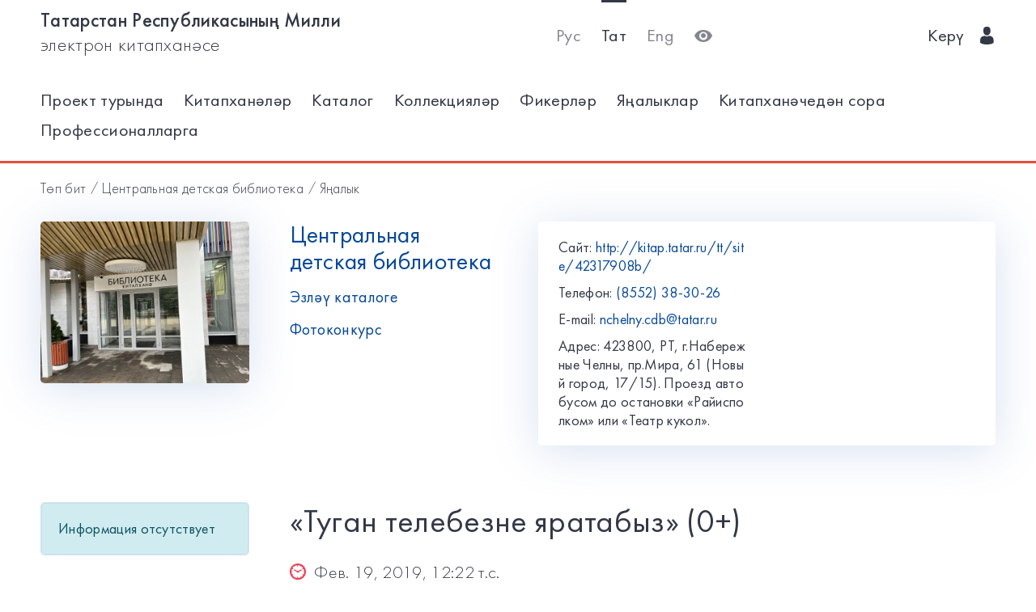

--- FILE ---
content_type: text/html; charset=utf-8
request_url: https://kitap.tatar.ru/tt/site/42317908b/news/84523/
body_size: 5394
content:




<!DOCTYPE html>
<html>
<head>
    <meta charset="utf-8"/>
    <meta name="viewport" content="width=device-width,initial-scale=1,maximum-scale=1">
    <meta name="format-detection" content="telephone=no">
    <meta name="theme-color" content="#4270ba">
    <meta name="yandex-verification" content="b78ca1c6c877e57d"/>

    <title>«Туган телебезне яратабыз» (0+) / Центральная детская библиотека</title>

    <meta name="description" content>
    <meta name="keywords" content>
<meta name="proculture-verification" content="a04ee60dcae0f3814a47942dad50e890" />
    <link rel="icon" type="image/ico" href="/static/theme/favicon.ico"/>
    <link rel="stylesheet" href="/static/dist/styles/index.css?erw34rw34r333">
    <script>
        window.CURRENT_LANGUAGE = 'tt';
    </script>
</head>
<body>
<div class="content-wrap">

    
    <div class="header-border
        
            header-border_1
        























    ">
        <div class="container">
            <header class="header">
                <button class="header__nav-btn">
                    <i title="Открыть меню" class="icon-menu"></i>
                </button>
                <a class="logo header__logo" href="/tt/" title="На главную!">
                    <div class="logo__text">
                        
                            <span>Татарстан Республикасының Милли</span>
                            <span>электрон китапханәсе</span>
                        
                    </div>
                    <div class="logo__text-sm">
                        
                            ТРМ ЭК
                        
                    </div>
                </a>
                <ul class="nav nav_tool header__tool">
                    <li class="nav__item ">



                            <a href="/ru/site/42317908b/news/84523/"
                            class="nav__link"
                            title="Русский">Рус</a>
                    </li>
                    <li class="nav__item nav__item_active">



                        <a href="/tt/site/42317908b/news/84523/"
                        class="nav__link"
                        title="Татарский">Тат</a>
                    </li>
                    <li class="nav__item ">



                        <a href="/en/site/42317908b/news/84523/"
                        class="nav__link"
                        title="English">Eng</a>
                    </li>
                    <li class="nav__item">
                        <a class="nav__link bvi-panel-open" href="#">
                            <i class="icon-eye" title="Версия для слабовидящих"></i>
                        </a>
                    </li>
                </ul>
                







    <ul class="nav header__user">











        <li class="nav__item">
            <a class="nav__link" href="/tt/accounts/login/">
                
                    Керү
                
                &nbsp;&nbsp;<i class="icon-man-user"></i>
            </a>
        </li>
    </ul>


            </header>
            <nav class="nav-wrap">
                <ul class="nav nav_tool">
                    <li class="nav__item ">
                        <a href="/ru/site/42317908b/news/84523/"
                           class="nav__link"
                           title="Русский">Рус</a>
                    </li>
                    <li class="nav__item nav__item_active">
                        <a href="/tt/site/42317908b/news/84523/"
                           class="nav__link"
                           title="Татарский">Тат</a>
                    </li>
                    <li class="nav__item ">
                        <a href="/en/site/42317908b/news/84523/"
                           class="nav__link"
                           title="English">Eng</a>
                    </li>
                </ul>
                








    <ul class="nav nav_user">
        <li class="nav__item">
            <a class="nav__link" href="/tt/accounts/registration/">
                
                    Теркәлү
                
            </a>
        </li>
        <li class="nav__item">
            <a class="nav__link" href="/tt/accounts/login/">
                
                    Керү
                
                &nbsp;&nbsp;<i class="icon-man-user"></i>
            </a>
        </li>
    </ul>

                

<ul class="nav nav_main nav_selected-active">

    <li class="nav__item"> <a href="/tt/pages/index/" class="nav__link ">Проект турында</a></li>
    <li class="nav__item"> <a href="/tt/participants/" class="nav__link ">Китапханәләр</a></li>
    <li class="nav__item"> <a href="/tt/ssearch/ecatalog/" class="nav__link  ">Каталог</a></li>
    <li class="nav__item"> <a href="/tt/ssearch/ecollection/" class="nav__link  ">Коллекцияләр</a></li>
    <li class="nav__item"> <a href="/tt/guestbook/" class="nav__link ">Фикерләр</a></li>
    <li class="nav__item"> <a href="/tt/news/" class="nav__link ">Яңалыклар</a></li>
    <li class="nav__item"> <a href="/tt/ask_librarian/" class="nav__link ">Китапханәчедән сора</a></li>
    
    <li class="nav__item"> <a  href="https://help-kitap.tatar.ru" class="nav__link ">Профессионалларга</a></li>
</ul>


            </nav>
        </div>
    </div>
    </div>

    
    
    <main>
        <div class="container">
            
    <nav class="crumb">
        <ol class="crumb__list">
            <li>
                <a href="/tt/">
                    
                        Төп бит
                    
                </a>
            </li>
            <li>
                <a href="/tt/site/42317908b/">
                    Центральная детская библиотека
                </a>
            </li>
            <li>
                <a href="/tt/site/42317908b/news/">
                    
                        Яңалык
                    
                </a>
            </li>
        </ol>
    </nav>

            <div class="row lib-detail">
                <div class="col-lg-3 col-md-4 col-sm-12">
                    <div class="lib-detail__img-wrap">
                        <span class="lib-detail__img-wrap-icon icon-double-arrow"></span>
                        
                            <img class="lib-detail__img"
                                 src="/media/participant_site/lib_avatars/26/2654597600_pvs4JTr.jpg"
                                 alt="Центральная детская библиотека">
                        
                    </div>
                </div>
                <div class="col-lg-3 col-md-8 col-sm-12">
                    <div class="lib-detail__info">
                        <h1 class="lib-detail__title">
                            <a class="lib-detail__title-link"
                               href="/tt/site/42317908b/"
                               title="На главную страницу библиотеки">
                                Центральная детская библиотека
                            </a>
                        </h1>
                        
                        <a class="lib-detail__link" href="/tt/ssearch/?library=42317908b"
                           target="_blank">
                            
                                Эзләү каталоге
                            
                        </a>
                        <br>
                        <a class="lib-detail__link" href="/tt/site/42317908b/photopolls/">
                            
                                Фотоконкурс
                            

                        </a>
                    </div>
                </div>
                <ul class="lib-hot-nav">
                    <li class="lib-hot-nav__item">
                        <button id="libraryMenuBtn" class="lib-hot-nav__link">
                            
                                Меню
                            
                        </button>
                    </li>
                    <li class="lib-hot-nav__item">
                        <button id="libraryContactBtn" class="lib-hot-nav__link">
                            
                                Бәйләнеш
                            
                        </button>
                    </li>
                </ul>
                <div class="col-lg-6 col-md-12">
                    <div class="lib-contact">
                        <div class="lib-contact__col">
                            <ul class="lib-contact-nav">
                                <li class="lib-contact-nav__item">
                                    <span class="lib-contact-nav__title">
                                        
                                            Сайт:
                                        
                                    </span>
                                    
                                        
                                        <a href="http://kitap.tatar.ru/tt/site/42317908b/"
                                           class="lib-contact-nav__link" target="_blank" rel="nofollow, noopener">
                                            http://kitap.tatar.ru/tt/site/42317908b/
                                        </a>
                                    
                                </li>
                                <li class="lib-contact-nav__item">
                                    <span class="lib-contact-nav__title">
                                        
                                            Телефон:
                                        
                                    </span>
                                    
                                        <a class="lib-contact-nav__link"
                                           href="tel:(8552) 38-30-26">(8552) 38-30-26</a>
                                    
                                </li>
                                <li class="lib-contact-nav__item">
                                    <span class="lib-contact-nav__title">E-mail:</span>
                                    
                                        <a class="lib-contact-nav__link"
                                           href="mailto:nchelny.cdb@tatar.ru">nchelny.cdb@tatar.ru</a>
                                    
                                </li>
                                <li class="lib-contact-nav__item">
                                    <span class="lib-contact-nav__title">

                                        
                                            Адрес:
                                        
                                    </span>
                                    <span class="lib-contact-nav__text">423800, РТ, г.Набережные Челны, пр.Мира, 61 (Новый город, 17/15). Проезд автобусом до остановки «Райисполком»  или «Театр кукол».</span>
                                </li>
                            </ul>
                        </div>
                        <div class="lib-contact__col" id="map-lib-item">
                            
                            
                        </div>
                    </div>
                </div>
            </div>
            <div class="row">
                <div class="col-lg-3 col-md-12">
                    

<nav class="lib-nav-wrap">
    
        <div class="alert alert-info">Информация отсутствует</div>
    
</nav>

                </div>
                
    <div class="col-lg-7 col-md-12">
        <div class="card-transparent">
            <div class="content">
                <h1 class="content__title">«Туган телебезне яратабыз» (0+)</h1>
                <div class="content__info">
                    <time class="content__date"><span class="icon-wall-clock"></span>&nbsp;&nbsp;Фев. 19, 2019, 12:22 т.с.
                    </time>
                </div>
                <p><span>17 февральдә, Халыкара туган тел көне уңаеннан, Үзәк балалар китапханәсе хезмәткәрләре Чаллы дәүләт курчак театры белән берлектә кечкенә шәһәрдәшләр өчен&nbsp;&laquo;Туган телебезне яратабыз&raquo; исемле әдәби калейдоскоп уздырды.</span></p>
<p>Театр бинасының төп холлында спектакльгә килүчеләр өчен төрле халыкларның шигырьләре һәм әкиятләреннән торган китап күргәзмәсе оештырылды. Балалар олылар белән бергә &laquo;Россия халыклары дуслыгы&raquo;, &laquo;Дөнья сөлгесе&raquo; мастер-классларында катнашты һәм безнең зур илебез территориясендә яшәүче үзләре белгән халыкларны атады.</p>
<p>Курчак театры актерлары кечкенә тамашачылар игътибарына татар халык уенын һәм дөнья халыклары әкиятләре буенча мини-тамашалар тәкъдим итте.</p>
                
                
                
                
                
                
                
                
                
                
            </div>
            
                <div class="swiper-content-img-slider">
                    <div class="swiper-container gallery-top">
                        <div class="swiper-wrapper">
                            
                                <div id="" class="swiper-slide"
                                     title=""
                                     style="background-image:url(/media/participant_news/news_images/24/2449356801_b5MVO21.jpg)"></div>
                            
                                <div id="" class="swiper-slide"
                                     title=""
                                     style="background-image:url(/media/participant_news/news_images/22/2233819149_EhEfJYS.jpg)"></div>
                            
                                <div id="" class="swiper-slide"
                                     title=""
                                     style="background-image:url(/media/participant_news/news_images/96/968586195.jpg)"></div>
                            
                                <div id="" class="swiper-slide"
                                     title=""
                                     style="background-image:url(/media/participant_news/news_images/40/4024602830_CORqNT2.jpg)"></div>
                            
                        </div>
                        <div class="swiper-button-next swiper-button-white"></div>
                        <div class="swiper-button-prev swiper-button-white"></div>
                    </div>
                    <div class="swiper-container gallery-thumbs">
                        <div class="swiper-wrapper">
                            
                                <div id="" class="swiper-slide"
                                     title=""
                                     style="background-image:url(/media/participant_news/news_images/24/2449356801_b5MVO21.jpg)"></div>
                            
                                <div id="" class="swiper-slide"
                                     title=""
                                     style="background-image:url(/media/participant_news/news_images/22/2233819149_EhEfJYS.jpg)"></div>
                            
                                <div id="" class="swiper-slide"
                                     title=""
                                     style="background-image:url(/media/participant_news/news_images/96/968586195.jpg)"></div>
                            
                                <div id="" class="swiper-slide"
                                     title=""
                                     style="background-image:url(/media/participant_news/news_images/40/4024602830_CORqNT2.jpg)"></div>
                            
                        </div>
                    </div>
                </div>
            
            <div class="ya-share2"
                 data-services="vkontakte,facebook,odnoklassniki,gplus,twitter,viber,whatsapp,telegram"></div>
        </div>
    </div>

            </div>
            <div class="lib-banner">
    
</div>
        </div>
    </main>

<footer class="footer" role="contentinfo">
    <div class="container">
        

<ul class="footer-nav">
    <li class="footer-nav__item"><a class="footer-nav__link" href="/tt/pages/index/">Проект турында</a></li>
    <li class="footer-nav__item"><a class="footer-nav__link" href="/tt/participants/">Китапханәләр</a></li>
    <li class="footer-nav__item"><a class="footer-nav__link" href="/tt/ssearch/ecatalog/">Каталог</a></li>
    <li class="footer-nav__item"><a class="footer-nav__link" href="/tt/ssearch/ecollection/">Коллекцияләр</a></li>
    <li class="footer-nav__item"><a class="footer-nav__link" href="/tt/guestbook/">Фикерләр</a></li>
    <li class="footer-nav__item"><a class="footer-nav__link" href="/tt/news/">Яңалыклар</a></li>
    <li class="footer-nav__item"><a class="footer-nav__link" href="/tt/ask_librarian/">Китапханәчедән сора</a></li>
    
    <li class="footer-nav__item"><a class="footer-nav__link" href="https://help-kitap.tatar.ru">Профессионалларга</a></li>
</ul>
        <ul class="footer-nav">
            <li class="footer-nav__item">
                <a class="footer-nav__link" href="/tt/" title="На главную!">
                    
                        <span>Татарстан Республикасының Милли</span>
                        <span>электрон китапханәсе</span>
                    
                </a>
            </li>
            <li class="footer-nav__item">
                <a class="footer-nav__link" href="https://digital.tatarstan.ru" target="_blank"
                   rel="nofollow, noopener">
                    
                        Татарстан Республикасы дәүләт идарәсен цифрлы нигездә үстерү, мәгълүмат технологияләре һәм элемтә министрлыгы
                    

                </a>
            </li>
        </ul>
    </div>
</footer>
</div>

<div class="nav-mask"></div>
<div class="search-mask"></div>
<div class="record-mask"></div>
<div class="ask-mask"></div>

<script src="/static/dist/vendors/jquery-2.2.4.min.js"></script>
<script src="/static/dist/vendors/swiper/js/swiper.min.js"></script>
<script src="/static/dist/vendors/micromodal/micromodal.min.js"></script>
<script src="/static/dist/js/main.js"></script>
<script src="/static/dist/vendors/visually/button-visually-impaired/js/responsivevoice.min.js"></script>
<script src="/static/dist/js/bvi-init-panel.js"></script>
<script src="/static/dist/js/bvi.js"></script>
<script src="/static/dist/vendors/visually/button-visually-impaired/js/js.cookie.js"></script>
<script src="//yastatic.net/es5-shims/0.0.2/es5-shims.min.js"></script>
<script src="//yastatic.net/share2/share.js"></script>
<script src="/static/js/lodash.compat.min.js"></script>
<script src="/static/js/browser-polyfill.min.js"></script>
<script src="/static/js/browser.min.js"></script>
<script src="/static/js/system.js"></script>
<script src="//api-maps.yandex.ru/2.1/?lang=ru_RU" type="text/javascript"></script>
<script>
    System.config({
        map: {
            eventemitter3: '/static/js/eventemitter3.js',
            jquery: '/static/js/jquery.min.js',
            lodash: '/static/js/lodash.compat.min.js',
            //'owl-carousel': '/static/dist/vendors/owl-carousel/owl.carousel.min.js',
            react: '/static/js/react-with-addons.min.js',
            typehead: '/static/js/typeahead.jquery.min.js',
        },
        baseURL: '/static/apps',
        transpiler: 'babel'
    });
    System.import('base.js');
</script>

    
    
    <script>
        System.import('index/index.js');
    </script>

    <script type="text/javascript">
        (function () {
            'use strict';
            ymaps.ready(init);
            var coords = [55.745635, 52.409744];

            function init() {
                var orgMap = new ymaps.Map(document.getElementById('map-lib-item'), {
                    center: coords,
                    zoom: 12
                });
                var orgPlacemark = new ymaps.Placemark(
                    coords,
                    {
                        content: 'Центральная детская библиотека',
                        balloonContent: '<p>Адрес: <p>423800, РТ, г.Набережные Челны, пр.Мира, 61 (Новый город, 17/15). Проезд автобусом до остановки «Райисполком»  или «Театр кукол».</p></p>'
                    }
                );
                orgMap.geoObjects.add(orgPlacemark);
            }
        })();

    </script>


<script>
    $(function () {
        var CURRENT_LANGUAGE = 'tt';
        $('.delete').on('click', function () {
            var translate = {
                'ru': 'Уверены, что хотите удалить?',
                'tt': 'Ышанабыз, нәрсә телисез икән, бетерә?',
                'en': 'Are you sure you want to delete it?'
            };
            return confirm(translate[CURRENT_LANGUAGE]);
        });
    });
</script>

<!-- Yandex.Metrika counter -->
<script type="text/javascript">(function (d, w, c) {
    (w[c] = w[c] || []).push(function () {
        try {
            w.yaCounter17301607 = new Ya.Metrika({id: 17301607, enableAll: true, webvisor: true});
        } catch (e) {
        }
    });
    var n = d.getElementsByTagName("script")[0], s = d.createElement("script"), f = function () {
        n.parentNode.insertBefore(s, n);
    };
    s.type = "text/javascript";
    s.async = true;
    s.src = (d.location.protocol == "https:" ? "https:" : "http:") + "//mc.yandex.ru/metrika/watch.js";
    if (w.opera == "[object Opera]") {
        d.addEventListener("DOMContentLoaded", f);
    } else {
        f();
    }
})(document, window, "yandex_metrika_callbacks");</script>
<noscript>
    <div><img src="//mc.yandex.ru/watch/17301607" style="position:absolute; left:-9999px;" alt=""/></div>
</noscript>
<!-- /Yandex.Metrika counter -->


<!-- Yandex.Metrika counter -->
<script type="text/javascript">
    (function (d, w, c) {
        (w[c] = w[c] || []).push(function () {
            try {
                w.yaCounter28345621 = new Ya.Metrika({
                    id: 28345621,
                    clickmap: true,
                    trackLinks: true,
                    accurateTrackBounce: true
                });
            } catch (e) {
            }
        });
        var n = d.getElementsByTagName("script")[0],
            s = d.createElement("script"),
            f = function () {
                n.parentNode.insertBefore(s, n);
            };
        s.type = "text/javascript";
        s.async = true;
        s.src = (d.location.protocol == "https:" ? "https:" : "http:") + "//mc.yandex.ru/metrika/watch.js";
        if (w.opera == "[object Opera]") {
            d.addEventListener("DOMContentLoaded", f, false);
        } else {
            f();
        }
    })(document, window, "yandex_metrika_callbacks");
</script>
<noscript>
    <div><img src="//mc.yandex.ru/watch/28345621" style="position:absolute; left:-9999px;" alt=""/></div>
</noscript>
<!-- /Yandex.Metrika counter -->















<script>
    $(function () {
        $.get('/tt/statistics/api/watch/');
    });
</script>
<script src="https://culturaltracking.ru/static/js/spxl.js?pixelId=5735" data-pixel-id="5735"></script>













</body>
</html>
<!-- app mac1  -->
<!--  None -->
<!-- dev -->


--- FILE ---
content_type: application/javascript
request_url: https://kitap.tatar.ru/static/apps/base.js
body_size: 1020
content:
'use strict';
const $ = window.$;

$('.click-nav > ul').toggleClass('no-js js');
$('.click-nav .js ul').hide();
$('.click-nav .js').click(function (e) {
  $('.click-nav .js ul').slideToggle(0);
  $('.clicker').toggleClass('active');
  e.stopPropagation();
});

$(document).click(function () {
  if ($('.click-nav .js ul').is(':visible')) {
    $('.click-nav .js ul', this).slideUp(0);
    $('.clicker').removeClass('active');
  }
});


$('.tab-container__tabs li').click(() => {
  if (!$(this).hasClass('active')) {
    const tabNum = $(this).index();
    const nthChild = tabNum + 1;
    $('.tab-container__tabs li.active').removeClass('active');
    $(this).addClass('active');
    $('.tab-container__tab li.active').removeClass('active');
    $('.tab-container__tab li:nth-child(' + nthChild + ')').addClass('active');
  }
});


$('.facet__header').click(function () {
  const facetBody = $(this).next();
  if (facetBody.hasClass('facet__body_closed')) {
    $(this).removeClass('facet__header_closed');
    facetBody.removeClass('facet__body_closed');
  } else {
    facetBody.addClass('facet__body_closed');
    $(this).addClass('facet__header_closed');
  }
});

// <!-- Ya map -->
// window.ymaps.ready(init);
// let myMap;
//
// function init() {
//  myMap = new ymaps.Map("map", {
//    center: [55.76, 37.64],
//    zoom: 7
//  });
// }



/*Go to index.html*/
//function getRandomArbitrary(min, max) {
//  return Math.random() * (max - min) + min;
//}

//$(function () {
//  const imgHead = [];
//
//  $('.bg-img img').each(function () {
//    imgHead.push($(this).attr('src'));
//  });
//
//  function csaHead() {
//    const $csaHead = $('.bg_first');
//    const index = Math.floor(getRandomArbitrary(0, imgHead.length));
//    $csaHead.css({ 'background': 'url(' + imgHead[index] + ') no-repeat #000' });
//    $csaHead.css({ 'background-position': 'center top' });
//    //$csaHead.css({ 'background-size': '100% auto' });
//  }
//
//  csaHead();
//  setInterval(csaHead, 5000);
//});

$(document).ready(function ($) {
  var offset = 300,
    offset_opacity = 1200,
    scroll_top_duration = 700,
    $back_to_top = $('.cd-top');
  $(window).scroll(function(){
    ( $(this).scrollTop() > offset ) ? $back_to_top.addClass('cd-is-visible') : $back_to_top.removeClass('cd-is-visible cd-fade-out');
    if( $(this).scrollTop() > offset_opacity ) {
      $back_to_top.addClass('cd-fade-out');
    }
  });

  $back_to_top.on('click', function(event){
    event.preventDefault();
    $('body,html').animate({
        scrollTop: 0 ,
      }, scroll_top_duration
    );
  });

});



